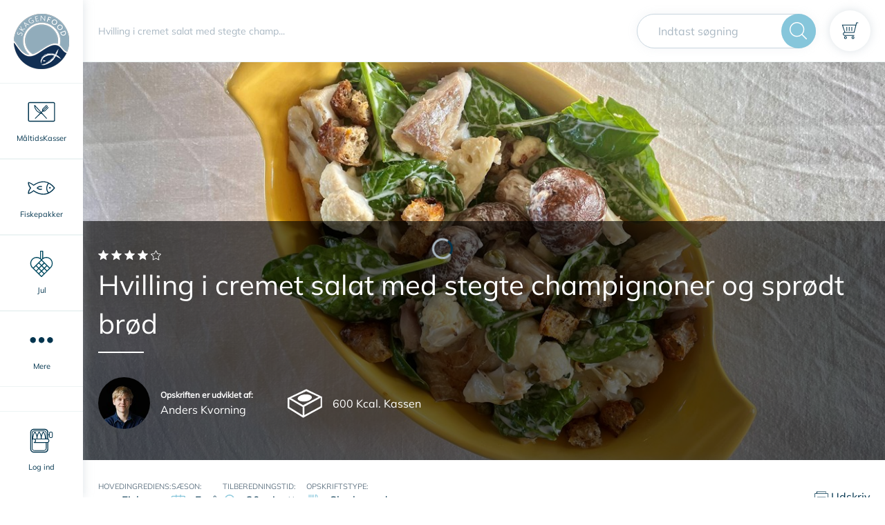

--- FILE ---
content_type: image/svg+xml
request_url: https://skagenfood.cloud1.structpim.com//media/9363/icon-nytaar.svg
body_size: 1963
content:
<?xml version="1.0" encoding="utf-8"?>
<!-- Generator: Adobe Illustrator 21.1.0, SVG Export Plug-In . SVG Version: 6.00 Build 0)  -->
<svg version="1.1" id="Layer_1" xmlns="http://www.w3.org/2000/svg" xmlns:xlink="http://www.w3.org/1999/xlink" x="0px" y="0px"
	 viewBox="0 0 40 40" style="enable-background:new 0 0 40 40;" xml:space="preserve">
<style type="text/css">
	.st0{fill:#004A60;}
</style>
<g>
	<path class="st0" d="M39.7,4.4c-0.2-0.2-0.4-0.3-0.6-0.3L24,6c-0.2,0-0.5,0.2-0.6,0.4c-0.1,0.2-0.1,0.5,0.1,0.7l0.8,1.1l-13.1,9.9
		c-0.1,0-0.1,0.1-0.2,0.1l-3.3,2.5c-0.1,0.1-0.2,0.3-0.3,0.5c0,0.2,0,0.4,0.1,0.5l3.1,4.1l-5.5,4.1c-0.3,0.2-0.4,0.7-0.1,1
		c0.1,0.2,0.3,0.3,0.6,0.3c0.1,0,0.3,0,0.4-0.1l5.5-4.1l2.7,3.6c0.1,0.2,0.3,0.3,0.6,0.3c0.1,0,0.3,0,0.4-0.1l16.6-12.5l0.8,1.1
		c0.1,0.2,0.3,0.3,0.6,0.3c0,0,0.1,0,0.1,0c0.2,0,0.5-0.2,0.6-0.4l5.9-14C39.8,4.8,39.8,4.6,39.7,4.4z M27.5,12.3l-1.2,8.3L22,23.8
		l1.8-13.4l1.4-1L27.5,12.3z M20.4,25l-4.6,3.4L17.8,15l4.5-3.4L20.4,25z M10.7,20.3l-0.4,2.6l-1.1-1.5L10.7,20.3z M11.5,24.4
		l0.7-5.3l3.9-3l-1.7,12.2L11.5,24.4z M27.8,19.4l0.8-5.5L31,17L27.8,19.4z M33,17.4L32.7,17c0-0.1-0.1-0.2-0.1-0.3L26,7.9
		c-0.1-0.1-0.1-0.1-0.2-0.2l-0.4-0.5L38,5.6L33,17.4z"/>
	<path class="st0" d="M3.4,28.6c0.1,0.2,0.4,0.3,0.6,0.3c0.1,0,0.3,0,0.4-0.1c0.3-0.2,0.4-0.7,0.2-1l-1.2-1.7
		c-0.2-0.3-0.7-0.4-1-0.2c-0.3,0.2-0.4,0.7-0.2,1L3.4,28.6z"/>
	<path class="st0" d="M2.9,30.5c0.3,0,0.6-0.2,0.7-0.6c0.1-0.4-0.2-0.7-0.6-0.8l-2-0.3c-0.4-0.1-0.7,0.2-0.8,0.6
		c-0.1,0.4,0.2,0.7,0.6,0.8l2,0.3C2.8,30.5,2.9,30.5,2.9,30.5z"/>
	<path class="st0" d="M3,31.3l-1.7,1.3c-0.3,0.2-0.4,0.7-0.1,1c0.1,0.2,0.3,0.3,0.6,0.3c0.1,0,0.3,0,0.4-0.1l1.7-1.3
		c0.3-0.2,0.4-0.7,0.1-1C3.7,31.2,3.3,31.1,3,31.3z"/>
	<path class="st0" d="M5.1,32.4c-0.4,0-0.7,0.2-0.8,0.6l-0.2,2.1c0,0.4,0.2,0.7,0.6,0.8c0,0,0,0,0.1,0c0.4,0,0.7-0.3,0.7-0.6
		l0.2-2.1C5.7,32.8,5.5,32.4,5.1,32.4z"/>
	<path class="st0" d="M7.8,32c-0.2-0.3-0.7-0.4-1-0.2c-0.3,0.2-0.4,0.7-0.2,1l1.2,1.7c0.1,0.2,0.4,0.3,0.6,0.3c0.1,0,0.3,0,0.4-0.1
		c0.3-0.2,0.4-0.7,0.2-1L7.8,32z"/>
</g>
</svg>


--- FILE ---
content_type: application/javascript; charset=UTF-8
request_url: https://skagenfood.dk/_nuxt/fcfe153.js
body_size: 3377
content:
(window.webpackJsonp=window.webpackJsonp||[]).push([[118],{1162:function(o,e,t){var content=t(1557);content.__esModule&&(content=content.default),"string"==typeof content&&(content=[[o.i,content,""]]),content.locals&&(o.exports=content.locals);(0,t(15).default)("09a12776",content,!0,{sourceMap:!1})},1556:function(o,e,t){"use strict";t(1162)},1557:function(o,e,t){var n=t(14)((function(i){return i[1]}));n.push([o.i,'.modal{min-height:300px}.modal__close{align-items:center;background-color:#fff;cursor:pointer;display:flex;height:50px;justify-content:center;position:absolute;right:0;top:0;transition:background-color .25s cubic-bezier(.455,.03,.515,.955);width:50px;z-index:7}@media(min-width:768px){.modal__close{border-radius:50%;box-shadow:0 0 14px 0 rgba(170,184,195,.4);right:-25px;top:-25px}}@media(min-width:1168px){.modal__close{height:66px;right:-25px;top:-25px;width:66px}}.modal__close:hover{background-color:#e1e8ed}.modal__close-icon{height:16px;width:16px}@media(min-width:768px){.modal__close-icon{height:22px;width:22px}}.modal__content{display:flex;flex-direction:column;height:100%;padding:34px 0}@media(min-width:768px){.modal__content{padding:32px 0}}.modal__content-section{padding:25px 20px;position:relative}@media(min-width:768px){.modal__content-section{padding:25px 45px}}.modal__content-section:first-of-type{padding-top:0}.modal__content-section--gray{background-color:#e1e8ed}.modal__content-section--gray:last-of-type{border-bottom:none}.modal__content-section--error{background-color:#c9d6df;border-bottom-left-radius:3px;border-bottom-right-radius:3px;border-top:3px solid #e25656;color:#e25656;margin-bottom:-32px;margin-top:25px;padding:20px 15px}.modal__content-section--error ul{margin-bottom:0}.modal .v--modal-block-scroll{overflow:hidden;width:100vw}.modal .v--modal-overlay{background:rgba(57,73,86,.9);box-sizing:border-box;height:100vh;left:0;opacity:1;position:fixed;top:0;width:100%;z-index:1072}.modal .v--modal-overlay.scrollable{height:100%;min-height:100vh;overflow-y:auto;-webkit-overflow-scrolling:touch}.modal .v--modal-overlay .v--modal-background-click{min-height:100%;padding:15px 20px 60px 15px;width:100%}@media(min-width:768px){.modal .v--modal-overlay .v--modal-background-click{padding:15px 20px}}.modal .v--modal-overlay .v--modal-background-click .modal__content-section{padding:25px 20px}@media(min-width:768px){.modal .v--modal-overlay .v--modal-background-click .modal__content-section{padding:25px 50px}}.modal .v--modal-overlay .v--modal-background-click .modal__content-section:first-of-type{padding-top:0}.modal .v--modal-overlay .v--modal-box{box-sizing:border-box;max-height:100%;max-width:100%;min-height:300px;position:relative}@media(min-width:768px){.modal .v--modal-overlay .v--modal-box{top:50px!important}}.modal .v--modal-overlay .v--modal-box:first-of-type{padding-top:0}.modal .v--modal-overlay .v--modal-box--gray{background-color:#e1e8ed;border-bottom:1px solid #cad2d7}.modal .v--modal-overlay .v--modal-box--gray:last-of-type{border-bottom:none}.modal .v--modal-overlay .v--modal-box--error{background-color:#c9d6df;border-bottom-left-radius:3px;border-bottom-right-radius:3px;border-top:3px solid #e25656;color:#e25656;margin-bottom:-32px;margin-top:25px;padding:20px 15px}.modal .v--modal-overlay .v--modal-box--error ul{margin-bottom:0}.modal__bottom-content{margin-top:auto}.modal__column--half{width:50%}.modal--loading .v--modal-box:before{background-color:hsla(0,0%,100%,.4);bottom:0;content:"";left:0;position:absolute;right:0;top:0;z-index:6}.modal--small .v--modal-box{left:0!important;margin:0 auto;right:0!important;width:500px!important}.modal--small .modal__content-section{padding:25px 20px}@media(min-width:768px){.modal--small .modal__content-section{padding:25px 50px}}.modal--small .modal__content-section:first-of-type{padding-top:0}.modal--no-padding .modal__content{padding:0}.v--modal-block-scroll{overflow:hidden;width:100vw}.v--modal-overlay{background:rgba(57,73,86,.9);box-sizing:border-box;height:100vh;left:0;opacity:1;position:fixed;top:0;width:100%;z-index:1072}.v--modal-overlay.scrollable{height:100%;min-height:100vh;overflow-y:auto;-webkit-overflow-scrolling:touch}.v--modal-overlay .v--modal-background-click{min-height:100%;padding:15px 20px 60px 15px;width:100%}@media(min-width:768px){.v--modal-overlay .v--modal-background-click{padding:15px 20px}}.v--modal-overlay .v--modal-box{box-sizing:border-box;max-height:100%;max-width:100%;min-height:300px;position:relative}@media(min-width:768px){.v--modal-overlay .v--modal-box{top:50px!important}}.v--modal-box{background-color:green;max-height:90%}.v--modal-overlay.scrollable .v--modal-box{margin-bottom:2px;transition:top .2s ease}.v--modal{background-color:#fff;border-radius:3px;box-shadow:0 20px 60px -2px rgba(27,33,58,.4);padding:0;text-align:left}.v--modal.v--modal-fullscreen{height:100vh;left:0;margin:0;top:0;width:100vw}.v--modal-top-right{display:block;position:absolute;right:0;top:0}.overlay-fade-enter-active,.overlay-fade-leave-active{transition:all .2s}.overlay-fade-enter,.overlay-fade-leave-active{opacity:0}.nice-modal-fade-enter-active,.nice-modal-fade-leave-active{transition:all .4s}.nice-modal-fade-enter,.nice-modal-fade-leave-active{opacity:0;transform:translateY(-20px)}.vue-modal-resizer{bottom:0;cursor:se-resize;height:12px;overflow:hidden;right:0;width:12px;z-index:9999999}.vue-modal-resizer,.vue-modal-resizer:after{background:transparent;display:block;position:absolute}.vue-modal-resizer:after{border-bottom:10px solid #ddd;border-left:10px solid transparent;content:"";height:0;left:0;top:0;width:0}.vue-modal-resizer.clicked:after{border-bottom:10px solid #369be9}.vue-dialog div{box-sizing:border-box}.vue-dialog .dialog-flex{height:100%;width:100%}.vue-dialog .dialog-content{flex:1 0 auto;font-size:14px;padding:15px;width:100%}.vue-dialog .dialog-c-title{font-weight:600;padding-bottom:15px}.vue-dialog .vue-dialog-buttons{border-top:1px solid #eee;display:flex;flex:0 1 auto;width:100%}.vue-dialog .vue-dialog-buttons-none{padding-bottom:15px;width:100%}.vue-dialog-button{background:transparent;border:0;box-sizing:border-box;color:inherit;cursor:pointer;font-size:12px!important;height:40px;line-height:40px;font:inherit;margin:0;outline:none;padding:0}.vue-dialog-button:hover{background:rgba(0,0,0,.01)}.vue-dialog-button:active{background:rgba(0,0,0,.025)}.vue-dialog-button:not(:first-of-type){border-left:1px solid #eee}@keyframes spinner{to{transform:rotate(1turn)}}.spinner:before{animation:spinner .6s linear infinite;border:3px solid #aab8c3;border-radius:50%;border-top-color:#00344e;box-sizing:border-box;content:"";height:30px;left:50%;margin-left:-15px;margin-top:-15px;position:absolute;top:50%;width:30px;z-index:8}',""]),n.locals={},o.exports=n},1832:function(o,e,t){"use strict";t.r(e);var n=t(5),l=(t(1),t(2),t(3),t(4),t(47),t(17),t(19),t(22),t(23),t(21),t(11),t(49),t(16),t(55),t(74),t(9));function r(o,e){var t=Object.keys(o);if(Object.getOwnPropertySymbols){var n=Object.getOwnPropertySymbols(o);e&&(n=n.filter((function(e){return Object.getOwnPropertyDescriptor(o,e).enumerable}))),t.push.apply(t,n)}return t}function d(o){for(var e=1;e<arguments.length;e++){var t=null!=arguments[e]?arguments[e]:{};e%2?r(Object(t),!0).forEach((function(e){Object(n.a)(o,e,t[e])})):Object.getOwnPropertyDescriptors?Object.defineProperties(o,Object.getOwnPropertyDescriptors(t)):r(Object(t)).forEach((function(e){Object.defineProperty(o,e,Object.getOwnPropertyDescriptor(t,e))}))}return o}var c={components:{HomePage:function(){return t.e(19).then(t.bind(null,1816))},SfIcon:function(){return Promise.resolve().then(t.bind(null,25))},SfDeliveryAddressEdit:function(){return t.e(66).then(t.bind(null,1840))},SfCustomerAddressEdit:function(){return t.e(57).then(t.bind(null,1841))},SfCustomerProfileEdit:function(){return t.e(51).then(t.bind(null,1842))},SfDeliveryOverviewEdit:function(){return t.e(114).then(t.bind(null,1843))},SfAddToBasketSubscription:function(){return t.e(67).then(t.bind(null,1844))},SfAddToBasketStoreProduct:function(){return t.e(87).then(t.bind(null,1845))},SfMyProfileCancelSubscription:function(){return t.e(82).then(t.bind(null,1846))},SfMyProfileCancelSubscriptionDelivery:function(){return t.e(121).then(t.bind(null,1847))},SfBasketEditDelivery:function(){return t.e(88).then(t.bind(null,1848))},SfCustomerExistsLogin:function(){return t.e(112).then(t.bind(null,1849))},SfPostalCodeOutsideDelivery:function(){return t.e(127).then(t.bind(null,1850))},SfForgotPassword:function(){return t.e(139).then(t.bind(null,1851))},SfGenericModal:function(){return t.e(116).then(t.bind(null,1852))},SfPaymentTermsAndConditions:function(){return t.e(126).then(t.bind(null,1853))},SfOrderReceiptModal:function(){return t.e(125).then(t.bind(null,1854))},SfDeleteCreditCardModal:function(){return t.e(113).then(t.bind(null,1855))},SfChangeIsVipOverrideModal:function(){return t.e(111).then(t.bind(null,1856))},SfMyProfileCancelSubscriptionDeliveryConfirmation:function(){return t.e(122).then(t.bind(null,1857))},SfMyProfileCancelSubscriptionConfirmation:function(){return t.e(120).then(t.bind(null,1858))},SfForgotPasswordConfirmation:function(){return t.e(140).then(t.bind(null,1859))},SfMyProfileEditSubscription:function(){return t.e(65).then(t.bind(null,1860))},SfMyProfileEditSubscriptionConfirmation:function(){return t.e(123).then(t.bind(null,1861))},SfRecipeVideoModal:function(){return t.e(128).then(t.bind(null,1862))},SfBuyStoreProductModal:function(){return t.e(89).then(t.bind(null,1863))},SfBuySubscriptionModal:function(){return t.e(68).then(t.bind(null,1864))},SfOnboardingProductInfoModal:function(){return Promise.all([t.e(6),t.e(7),t.e(17),t.e(81)]).then(t.bind(null,1865))},SfFilterModal:function(){return t.e(92).then(t.bind(null,1866))},SfRecipeFilterModal:function(){return t.e(44).then(t.bind(null,1867))},SfMyPageInviteMemberFormModal:function(){return t.e(59).then(t.bind(null,1868))},SfMyPageMemberGetMemberInfoModal:function(){return t.e(47).then(t.bind(null,1869))},SfMyPageMemberGetMemberEditDiscount:function(){return t.e(76).then(t.bind(null,1870))},SfNewsletterSignupModal:function(){return t.e(124).then(t.bind(null,1871))},SfMitidVerificationModal:function(){return Promise.resolve().then(t.bind(null,221))},SfMitIdVerificationStatusModal:function(){return t.e(117).then(t.bind(null,1872))},SfDigitalCancellationFlow:function(){return t.e(93).then(t.bind(null,1809))},SfWeeklyDeliveryBoxModal:function(){return t.e(115).then(t.bind(null,1873))},SfBekeyInformationalModal:function(){return t.e(101).then(t.bind(null,1874))}},props:{name:{type:String,default:""}},computed:d(d(d({},Object(l.e)(["modal"])),Object(l.c)({isOpen:"modal/getIsOpen",isLoading:"modal/getIsLoading",closeOnClickBackdrop:"modal/getCloseOnClickBackdrop",size:"modal/getSize",data:"modal/getData",listeners:"modal/getListeners",props:"modal/getProps"})),{},{hasNoPadding:function(){var o;return!(null==(o=this.props)||!o.noPadding)},modalName:function(){return this.modal.component?this.modal.component:this.name},clickOutSide:function(){return this.modal.allowClickOutside},clickToClose:function(){return this.closeOnClickBackdrop}}),watch:{isOpen:{handler:function(o){var e=this;o?(this.$nextTick().then((function(){e.$modal.show(e.modal.component)})),setTimeout((function(){var element=document.querySelector(".modal__content");element&&element.focus()}),500)):this.$nextTick().then((function(){e.hide()}))}}},mounted:function(){"-ms-scroll-limit"in document.documentElement.style&&"-ms-ime-align"in document.documentElement.style&&this.$store.commit("modal/disallowClickOutside")},methods:{hide:function(){this.$modal.hide(this.modalName)},close:function(){"SfDigitalCancellationFlow"===this.modal.component&&this.$store.dispatch("cancellationFlow/RESET_STATE"),this.$store.commit("modal/close")}}},m=(t(1556),t(6)),component=Object(m.a)(c,(function(){var o=this,e=o._self._c;return e("modal",{staticClass:"modal d-print-none",class:{"modal--loading":o.isLoading,"modal--small":"small"===o.size,"modal--no-padding":o.hasNoPadding},attrs:{name:o.modalName,scrollable:!0,"min-height":300,"click-to-close":o.clickToClose,width:"945px",height:"auto",method:"dialog",role:"dialog",tabindex:"0","aria-modal":"true","aria-labelledby":"Modal"},on:{closed:function(e){return o.$store.commit("modal/close")}}},[e("div",{attrs:{tabindex:"0"},on:{focus:function(e){return o.close()}}}),o._v(" "),e("div",{staticClass:"modal__close",attrs:{role:"button",tabindex:"0"},on:{click:function(e){return o.close()},keydown:function(e){return!e.type.indexOf("key")&&o._k(e.keyCode,"enter",13,e.key,"Enter")?null:o.close()}}},[e("sf-icon",{staticClass:"modal__close-icon",attrs:{name:"menu_close",color:"gray-dark"}})],1),o._v(" "),e("div",{staticClass:"modal__content",attrs:{tabindex:"0"}},[e("div",{directives:[{name:"show",rawName:"v-show",value:o.isLoading,expression:"isLoading"}],staticClass:"spinner"}),o._v(" "),o.modal&&o.modal.component?e(o.modal.component,o._g(o._b({tag:"component",on:{close:function(e){return o.$store.commit("modal/close")}}},"component",o.modal.props,!1),o.modal.listeners)):o._t("content")],2),o._v(" "),e("div",{attrs:{tabindex:"0"},on:{focus:function(e){return o.close()}}})])}),[],!1,null,null,null);e.default=component.exports}}]);

--- FILE ---
content_type: application/javascript; charset=UTF-8
request_url: https://skagenfood.dk/_nuxt/22f1b69.js
body_size: 1906
content:
!function(e){function c(data){for(var c,f,d=data[0],o=data[1],l=data[2],i=0,h=[];i<d.length;i++)f=d[i],Object.prototype.hasOwnProperty.call(t,f)&&t[f]&&h.push(t[f][0]),t[f]=0;for(c in o)Object.prototype.hasOwnProperty.call(o,c)&&(e[c]=o[c]);for(v&&v(data);h.length;)h.shift()();return n.push.apply(n,l||[]),r()}function r(){for(var e,i=0;i<n.length;i++){for(var c=n[i],r=!0,f=1;f<c.length;f++){var o=c[f];0!==t[o]&&(r=!1)}r&&(n.splice(i--,1),e=d(d.s=c[0]))}return e}var f={},t={28:0},n=[];function d(c){if(f[c])return f[c].exports;var r=f[c]={i:c,l:!1,exports:{}};return e[c].call(r.exports,r,r.exports,d),r.l=!0,r.exports}d.e=function(e){var c=[],r=t[e];if(0!==r)if(r)c.push(r[2]);else{var f=new Promise((function(c,f){r=t[e]=[c,f]}));c.push(r[2]=f);var n,script=document.createElement("script");script.charset="utf-8",script.timeout=120,d.nc&&script.setAttribute("nonce",d.nc),script.src=function(e){return d.p+""+{0:"4813e42",1:"db38750",2:"2b49ec4",3:"78794e9",4:"b1931cd",5:"ab37c93",6:"0920e1b",7:"c491e89",8:"ef5c3e6",9:"bd72a31",10:"2a957f9",11:"e4f298a",12:"ddc8d31",13:"6028484",14:"4de6c48",15:"29d7592",16:"c8da8d6",17:"ecd636c",18:"5f54296",19:"88e048f",20:"dcdaa62",21:"20ed9a3",22:"c297c2a",23:"bd43c6b",24:"f1ddbd3",27:"5c24aa5",30:"c27b776",31:"1a51919",32:"08f8653",33:"425fcee",34:"f633be9",35:"935490e",36:"b284160",37:"fa08b6d",38:"dd99097",39:"5984602",40:"ffae69e",41:"eedcf21",42:"a924015",43:"1c82f18",44:"051adf5",45:"bdc7e0e",46:"35da2b2",47:"0745684",48:"f7e10a1",49:"2696622",50:"304f99c",51:"6c4c44c",52:"2411e18",53:"493e03e",54:"39fa2f0",55:"c9b8bce",56:"8e4accd",57:"79fa8bd",58:"a93df25",59:"0cab64c",60:"a3a073e",61:"2df5f1e",62:"4f2dba9",63:"40ba4d4",64:"42a6f62",65:"384d8fe",66:"476c5c1",67:"e2ecd5d",68:"b9f73cd",69:"8e21803",70:"e8c2cae",71:"a76a50a",72:"6bb233a",73:"8626f5f",74:"536cdb7",75:"7168463",76:"99ccb8d",77:"73253d0",78:"94add9f",79:"be1ff7d",80:"3de9ae9",81:"4cb539d",82:"75300b7",83:"1a8c643",84:"303e9f6",85:"20d6055",86:"9b41b53",87:"a1d73b4",88:"71cdb1c",89:"8028125",90:"0c88974",91:"cc92a6f",92:"d635177",93:"26f4047",94:"90f0f30",95:"cab6b7c",96:"eb69a53",97:"18e047a",98:"2a9ecae",99:"6b70805",100:"e002132",101:"c49fccc",102:"c85d320",103:"a858f55",104:"faa69db",105:"b066e0d",106:"1f2b6cc",107:"2243a23",108:"819bc0b",109:"ed62f5f",110:"6980926",111:"7e56ea0",112:"ca9624f",113:"a57992a",114:"82ebefb",115:"0e73ae7",116:"604df5d",117:"244e8b4",118:"fcfe153",119:"955b155",120:"fa17f85",121:"051e72b",122:"d742d75",123:"18828ed",124:"ff05efb",125:"e74c5cf",126:"dd7a9d0",127:"6db1c3b",128:"0eb02c5",129:"0d61ade",130:"35bfd49",131:"db6e267",132:"8a733e5",133:"f8d6963",134:"43a49a4",135:"0402037",136:"11c43d3",137:"9d2f7b0",138:"26b4cff",139:"22c44f2",140:"aba3b91",141:"a5a267f",142:"19f09a6",143:"356ca3c",144:"8a1a1d9",145:"1056cf5"}[e]+".js"}(e);var o=new Error;n=function(c){script.onerror=script.onload=null,clearTimeout(l);var r=t[e];if(0!==r){if(r){var f=c&&("load"===c.type?"missing":c.type),n=c&&c.target&&c.target.src;o.message="Loading chunk "+e+" failed.\n("+f+": "+n+")",o.name="ChunkLoadError",o.type=f,o.request=n,r[1](o)}t[e]=void 0}};var l=setTimeout((function(){n({type:"timeout",target:script})}),12e4);script.onerror=script.onload=n,document.head.appendChild(script)}return Promise.all(c)},d.m=e,d.c=f,d.d=function(e,c,r){d.o(e,c)||Object.defineProperty(e,c,{enumerable:!0,get:r})},d.r=function(e){"undefined"!=typeof Symbol&&Symbol.toStringTag&&Object.defineProperty(e,Symbol.toStringTag,{value:"Module"}),Object.defineProperty(e,"__esModule",{value:!0})},d.t=function(e,c){if(1&c&&(e=d(e)),8&c)return e;if(4&c&&"object"==typeof e&&e&&e.__esModule)return e;var r=Object.create(null);if(d.r(r),Object.defineProperty(r,"default",{enumerable:!0,value:e}),2&c&&"string"!=typeof e)for(var f in e)d.d(r,f,function(c){return e[c]}.bind(null,f));return r},d.n=function(e){var c=e&&e.__esModule?function(){return e.default}:function(){return e};return d.d(c,"a",c),c},d.o=function(object,e){return Object.prototype.hasOwnProperty.call(object,e)},d.p="/_nuxt/",d.oe=function(e){throw console.error(e),e};var o=window.webpackJsonp=window.webpackJsonp||[],l=o.push.bind(o);o.push=c,o=o.slice();for(var i=0;i<o.length;i++)c(o[i]);var v=l;r()}([]);